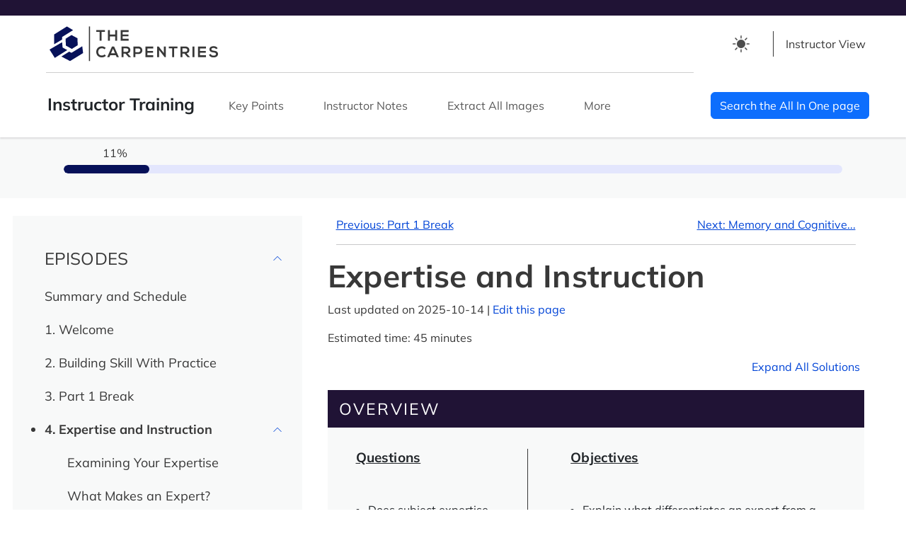

--- FILE ---
content_type: text/html; charset=utf-8
request_url: https://carpentries.github.io/instructor-training/instructor/04-expertise.html
body_size: 13774
content:
<!DOCTYPE html>
<!-- START: inst/pkgdown/templates/layout.html --><!-- Generated by pkgdown: do not edit by hand --><html lang="en" data-bs-theme="auto"><head><meta http-equiv="Content-Type" content="text/html; charset=UTF-8"><meta charset="utf-8"><title>Instructor Training: Expertise and Instruction</title><meta name="viewport" content="width=device-width, initial-scale=1"><script src="../assets/themetoggle.js"></script><link rel="stylesheet" type="text/css" href="../assets/styles.css"><script src="../assets/scripts.js" type="text/javascript"></script><!-- mathjax --><script type="text/x-mathjax-config">
    MathJax.Hub.Config({
      config: ["MMLorHTML.js"],
      jax: ["input/TeX","input/MathML","output/HTML-CSS","output/NativeMML", "output/PreviewHTML"],
      extensions: ["tex2jax.js","mml2jax.js","MathMenu.js","MathZoom.js", "fast-preview.js", "AssistiveMML.js", "a11y/accessibility-menu.js"],
      TeX: {
        extensions: ["AMSmath.js","AMSsymbols.js","noErrors.js","noUndefined.js"]
      },
      tex2jax: {
        inlineMath: [['\\(', '\\)']],
        displayMath: [ ['$$','$$'], ['\\[', '\\]'] ],
        processEscapes: true
      }
    });
    </script><script src="https://cdnjs.cloudflare.com/ajax/libs/mathjax/2.7.5/MathJax.js" integrity="sha256-nvJJv9wWKEm88qvoQl9ekL2J+k/RWIsaSScxxlsrv8k=" crossorigin="anonymous"></script><!-- Responsive Favicon for The Carpentries --><link rel="apple-touch-icon" sizes="180x180" href="../favicons/cp/apple-touch-icon.png"><link rel="icon" type="image/png" sizes="32x32" href="../favicons/cp/favicon-32x32.png"><link rel="icon" type="image/png" sizes="16x16" href="../favicons/cp/favicon-16x16.png"><link rel="manifest" href="../favicons/cp/site.webmanifest"><link rel="mask-icon" href="../favicons/cp/safari-pinned-tab.svg" color="#5bbad5"><meta name="msapplication-TileColor" content="#da532c"><meta name="theme-color" media="(prefers-color-scheme: light)" content="white"><meta name="theme-color" media="(prefers-color-scheme: dark)" content="black"></head><body>
    <header id="top" class="navbar navbar-expand-md top-nav carpentries"><svg xmlns="http://www.w3.org/2000/svg" class="d-none"><symbol id="check2" viewbox="0 0 16 16"><path d="M13.854 3.646a.5.5 0 0 1 0 .708l-7 7a.5.5 0 0 1-.708 0l-3.5-3.5a.5.5 0 1 1 .708-.708L6.5 10.293l6.646-6.647a.5.5 0 0 1 .708 0z"></path></symbol><symbol id="circle-half" viewbox="0 0 16 16"><path d="M8 15A7 7 0 1 0 8 1v14zm0 1A8 8 0 1 1 8 0a8 8 0 0 1 0 16z"></path></symbol><symbol id="moon-stars-fill" viewbox="0 0 16 16"><path d="M6 .278a.768.768 0 0 1 .08.858 7.208 7.208 0 0 0-.878 3.46c0 4.021 3.278 7.277 7.318 7.277.527 0 1.04-.055 1.533-.16a.787.787 0 0 1 .81.316.733.733 0 0 1-.031.893A8.349 8.349 0 0 1 8.344 16C3.734 16 0 12.286 0 7.71 0 4.266 2.114 1.312 5.124.06A.752.752 0 0 1 6 .278z"></path><path d="M10.794 3.148a.217.217 0 0 1 .412 0l.387 1.162c.173.518.579.924 1.097 1.097l1.162.387a.217.217 0 0 1 0 .412l-1.162.387a1.734 1.734 0 0 0-1.097 1.097l-.387 1.162a.217.217 0 0 1-.412 0l-.387-1.162A1.734 1.734 0 0 0 9.31 6.593l-1.162-.387a.217.217 0 0 1 0-.412l1.162-.387a1.734 1.734 0 0 0 1.097-1.097l.387-1.162zM13.863.099a.145.145 0 0 1 .274 0l.258.774c.115.346.386.617.732.732l.774.258a.145.145 0 0 1 0 .274l-.774.258a1.156 1.156 0 0 0-.732.732l-.258.774a.145.145 0 0 1-.274 0l-.258-.774a1.156 1.156 0 0 0-.732-.732l-.774-.258a.145.145 0 0 1 0-.274l.774-.258c.346-.115.617-.386.732-.732L13.863.1z"></path></symbol><symbol id="sun-fill" viewbox="0 0 16 16"><path d="M8 12a4 4 0 1 0 0-8 4 4 0 0 0 0 8zM8 0a.5.5 0 0 1 .5.5v2a.5.5 0 0 1-1 0v-2A.5.5 0 0 1 8 0zm0 13a.5.5 0 0 1 .5.5v2a.5.5 0 0 1-1 0v-2A.5.5 0 0 1 8 13zm8-5a.5.5 0 0 1-.5.5h-2a.5.5 0 0 1 0-1h2a.5.5 0 0 1 .5.5zM3 8a.5.5 0 0 1-.5.5h-2a.5.5 0 0 1 0-1h2A.5.5 0 0 1 3 8zm10.657-5.657a.5.5 0 0 1 0 .707l-1.414 1.415a.5.5 0 1 1-.707-.708l1.414-1.414a.5.5 0 0 1 .707 0zm-9.193 9.193a.5.5 0 0 1 0 .707L3.05 13.657a.5.5 0 0 1-.707-.707l1.414-1.414a.5.5 0 0 1 .707 0zm9.193 2.121a.5.5 0 0 1-.707 0l-1.414-1.414a.5.5 0 0 1 .707-.707l1.414 1.414a.5.5 0 0 1 0 .707zM4.464 4.465a.5.5 0 0 1-.707 0L2.343 3.05a.5.5 0 1 1 .707-.707l1.414 1.414a.5.5 0 0 1 0 .708z"></path></symbol></svg><a class="visually-hidden-focusable skip-link" href="#main-content">Skip to main content</a>
  <div class="container-fluid top-nav-container">
    <div class="col-md-8">
      <div class="large-logo">
        <img id="cp-logo" alt="The Carpentries" src="../assets/images/carpentries-logo.svg"></div>
    </div>
    <div class="selector-container">
      <div id="theme-selector">
        <li class="nav-item dropdown" id="theme-button-list">
          <button class="btn btn-link nav-link px-0 px-lg-2 dropdown-toggle d-flex align-items-center" id="bd-theme" type="button" aria-expanded="false" data-bs-toggle="dropdown" data-bs-display="static" aria-label="Toggle theme (auto)">
            <svg class="bi my-1 theme-icon-active"><use href="#circle-half"></use></svg><i data-feather="chevron-down"></i>
          </button>
          <ul class="dropdown-menu dropdown-menu-end" aria-labelledby="bd-theme-text"><li>
              <button type="button" class="btn dropdown-item d-flex align-items-center" data-bs-theme-value="light" aria-pressed="false">
                <svg class="bi me-2 theme-icon"><use href="#sun-fill"></use></svg>
                Light
                <svg class="bi ms-auto d-none"><use href="#check2"></use></svg></button>
            </li>
            <li>
              <button type="button" class="btn dropdown-item d-flex align-items-center" data-bs-theme-value="dark" aria-pressed="false">
                <svg class="bi me-2 theme-icon"><use href="#moon-stars-fill"></use></svg>
                Dark
                <svg class="bi ms-auto d-none"><use href="#check2"></use></svg></button>
            </li>
            <li>
              <button type="button" class="btn dropdown-item d-flex align-items-center active" data-bs-theme-value="auto" aria-pressed="true">
                <svg class="bi me-2 theme-icon"><use href="#circle-half"></use></svg>
                Auto
                <svg class="bi ms-auto d-none"><use href="#check2"></use></svg></button>
            </li>
          </ul></li>
      </div>


      <div class="dropdown" id="instructor-dropdown">
        <button class="btn btn-secondary dropdown-toggle bordered-button" type="button" id="dropdownMenu1" data-bs-toggle="dropdown" aria-expanded="false">
          <i aria-hidden="true" class="icon" data-feather="eye"></i> Instructor View <i data-feather="chevron-down"></i>
        </button>
        <ul class="dropdown-menu" aria-labelledby="dropdownMenu1"><li><button class="dropdown-item" type="button" onclick="window.location.href='../04-expertise.html';">Learner View</button></li>
        </ul></div>
    </div>
  </div>
  <hr></header><nav class="navbar navbar-expand-xl bottom-nav carpentries" aria-label="Main Navigation"><div class="container-fluid nav-container">
    <button class="navbar-toggler" type="button" data-bs-toggle="collapse" data-bs-target="#navbarSupportedContent" aria-controls="navbarSupportedContent" aria-expanded="false" aria-label="Toggle Navigation">
      <span class="navbar-toggler-icon"></span>
      <span class="menu-title">Menu</span>
    </button>
    <div class="nav-logo">
      <img class="small-logo" alt="The Carpentries" src="../assets/images/carpentries-logo-sm.svg"></div>
    <div class="lesson-title-md">
      Instructor Training
    </div>
    <div class="search-icon-sm">
      <!-- TODO: do not show until we have search
        <i role="img" aria-label="Search the All In One page" data-feather="search"></i>
      -->
    </div>
    <div class="desktop-nav">
      <ul class="navbar-nav me-auto mb-2 mb-lg-0"><li class="nav-item">
          <span class="lesson-title">
            Instructor Training
          </span>
        </li>
        <li class="nav-item">
          <a class="nav-link" href="../instructor/key-points.html">Key Points</a>
        </li>
        <li class="nav-item">
          <a class="nav-link" href="../instructor/instructor-notes.html">Instructor Notes</a>
        </li>
        <li class="nav-item">
          <a class="nav-link" href="../instructor/images.html">Extract All Images</a>
        </li>
        <li class="nav-item dropdown">
          <button class="nav-link dropdown-toggle" id="navbarDropdown" data-bs-toggle="dropdown" aria-expanded="false">
            More <i data-feather="chevron-down"></i>
          </button>
          <ul class="dropdown-menu" aria-labelledby="navbarDropdown"><li><a class="dropdown-item" href="icebreakers.html">Icebreakers</a></li><li><a class="dropdown-item" href="additional_exercises.html">Additional Exercises</a></li><hr><li><a class="dropdown-item" href="training_info.html">Information: The Carpentries Instructor Training</a></li><li><a class="dropdown-item" href="training_calendar.html">Instructor Training Calendar</a></li><li><a class="dropdown-item" href="checkout.html">Checkout Instructions</a></li><li><a class="dropdown-item" href="demo_lessons.html">Lessons for Teaching Demonstrations</a></li><li><a class="dropdown-item" href="demos_rubric.html">Suggested Rubric for Teaching Demonstrations</a></li><li><a class="dropdown-item" href="members.html">Information for Member Organisations</a></li><li><a class="dropdown-item" href="fromthelearners.html">From the Learners</a></li><li><a class="dropdown-item" href="reference.html">Glossary</a></li>
          </ul></li>
      </ul></div>
    <!--
    <form class="d-flex col-md-2 search-form">
      <fieldset disabled>
      <input class="form-control me-2 searchbox" type="search" placeholder="" aria-label="">
        <button class="btn btn-outline-success tablet-search-button"  type="submit">
          <i class="search-icon" data-feather="search" role="img" aria-label="Search the All In One page"></i>
        </button>
      </fieldset>
    </form>
    -->
    <a id="search-button" class="btn btn-primary" href="../instructor/aio.html" role="button" aria-label="Search the All In One page">Search the All In One page</a>
  </div><!--/div.container-fluid -->
</nav><div class="col-md-12 mobile-title">
  Instructor Training
</div>

<aside class="col-md-12 lesson-progress"><div style="width: 11%" class="percentage">
    11%
  </div>
  <div class="progress carpentries">
    <div class="progress-bar carpentries" role="progressbar" style="width: 11%" aria-valuenow="11" aria-label="Lesson Progress" aria-valuemin="0" aria-valuemax="100">
    </div>
  </div>
</aside><div class="container">
      <div class="row">
        <!-- START: inst/pkgdown/templates/navbar.html -->
<div id="sidebar-col" class="col-lg-4">
  <div id="sidebar" class="sidebar">
      <nav aria-labelledby="flush-headingEleven"><button role="button" aria-label="close menu" alt="close menu" aria-expanded="true" aria-controls="sidebar" class="collapse-toggle" data-collapse="Collapse " data-episodes="Episodes ">
          <i class="search-icon" data-feather="x" role="img"></i>
        </button>
        <div class="sidebar-inner">
          <div class="row mobile-row" id="theme-row-mobile">
            <div class="col" id="theme-selector">
              <li class="nav-item dropdown" id="theme-button-list">
                <button class="btn btn-link nav-link px-0 px-lg-2 dropdown-toggle d-flex align-items-center" id="bd-theme" type="button" aria-expanded="false" data-bs-toggle="dropdown" data-bs-display="static" aria-label="Toggle theme (auto)">
                  <svg class="bi my-1 theme-icon-active"><use href="#circle-half"></use></svg><span class="d-lg-none ms-1" id="bd-theme-text">Toggle Theme</span>
                </button>
                <ul class="dropdown-menu dropdown-menu-right" aria-labelledby="bd-theme-text"><li>
                    <button type="button" class="btn dropdown-item d-flex align-items-center" data-bs-theme-value="light" aria-pressed="false">
                      <svg class="bi me-2 theme-icon"><use href="#sun-fill"></use></svg>
                      Light
                      <svg class="bi ms-auto d-none"><use href="#check2"></use></svg></button>
                  </li>
                  <li>
                    <button type="button" class="btn dropdown-item d-flex align-items-center" data-bs-theme-value="dark" aria-pressed="false">
                      <svg class="bi me-2 theme-icon"><use href="#moon-stars-fill"></use></svg>
                      Dark
                      <svg class="bi ms-auto d-none"><use href="#check2"></use></svg></button>
                  </li>
                  <li>
                    <button type="button" class="btn dropdown-item d-flex align-items-center active" data-bs-theme-value="auto" aria-pressed="true">
                      <svg class="bi me-2 theme-icon"><use href="#circle-half"></use></svg>
                      Auto
                      <svg class="bi ms-auto d-none"><use href="#check2"></use></svg></button>
                  </li>
                </ul></li>
            </div>
          </div>
          <div class="row mobile-row">
            <div class="col">
              <div class="sidenav-view-selector">
                <div class="accordion accordion-flush" id="accordionFlush9">
                  <div class="accordion-item">
                    <h2 class="accordion-header" id="flush-headingNine">
                      <button class="accordion-button collapsed" id="instructor" type="button" data-bs-toggle="collapse" data-bs-target="#flush-collapseNine" aria-expanded="false" aria-controls="flush-collapseNine">
                        <i id="eye" aria-hidden="true" class="icon" data-feather="eye"></i> Instructor View
                      </button>
                    </h2>
                    <div id="flush-collapseNine" class="accordion-collapse collapse" aria-labelledby="flush-headingNine" data-bs-parent="#accordionFlush2">
                      <div class="accordion-body">
                        <a href="../04-expertise.html">Learner View</a>
                      </div>
                    </div>
                  </div><!--/div.accordion-item-->
                </div><!--/div.accordion-flush-->
              </div><!--div.sidenav-view-selector -->
            </div><!--/div.col -->

            <hr></div><!--/div.mobile-row -->

          <div class="accordion accordion-flush" id="accordionFlush11">
            <div class="accordion-item">

              <button id="chapters" class="accordion-button show" type="button" data-bs-toggle="collapse" data-bs-target="#flush-collapseEleven" aria-expanded="false" aria-controls="flush-collapseEleven">
                <h2 class="accordion-header chapters" id="flush-headingEleven">
                  EPISODES
                </h2>
              </button>
              <div id="flush-collapseEleven" class="accordion-collapse show collapse" aria-labelledby="flush-headingEleven" data-bs-parent="#accordionFlush11">

                <div class="accordion-body">
                  <div class="accordion accordion-flush" id="accordionFlush1">
  <div class="accordion-item">
    <div class="accordion-header" id="flush-heading1">
        <a href="index.html">Summary and Schedule</a>
    </div><!--/div.accordion-header-->

  </div><!--/div.accordion-item-->
</div><!--/div.accordion-flush-->

<div class="accordion accordion-flush" id="accordionFlush2">
  <div class="accordion-item">
    <div class="accordion-header" id="flush-heading2">
        <a href="01-welcome.html">1. Welcome</a>
    </div><!--/div.accordion-header-->

  </div><!--/div.accordion-item-->
</div><!--/div.accordion-flush-->

<div class="accordion accordion-flush" id="accordionFlush3">
  <div class="accordion-item">
    <div class="accordion-header" id="flush-heading3">
        <a href="02-practice-learning.html">2. Building Skill With Practice</a>
    </div><!--/div.accordion-header-->

  </div><!--/div.accordion-item-->
</div><!--/div.accordion-flush-->

<div class="accordion accordion-flush" id="accordionFlush4">
  <div class="accordion-item">
    <div class="accordion-header" id="flush-heading4">
        <a href="03-coffee.html">3. Part 1 Break</a>
    </div><!--/div.accordion-header-->

  </div><!--/div.accordion-item-->
</div><!--/div.accordion-flush-->

<div class="accordion accordion-flush" id="accordionFlushcurrent">
  <div class="accordion-item">
    <div class="accordion-header" id="flush-headingcurrent">
      <button class="accordion-button" type="button" data-bs-toggle="collapse" data-bs-target="#flush-collapsecurrent" aria-expanded="true" aria-controls="flush-collapsecurrent">
        <span class="visually-hidden">Current Chapter</span>
        <span class="current-chapter">
        4. Expertise and Instruction
        </span>
      </button>
    </div><!--/div.accordion-header-->

    <div id="flush-collapsecurrent" class="accordion-collapse collapse show" aria-labelledby="flush-headingcurrent" data-bs-parent="#accordionFlushcurrent">
      <div class="accordion-body">
        <ul><li><a href="#examining-your-expertise">Examining Your Expertise</a></li>
<li><a href="#what-makes-an-expert">What Makes an Expert?</a></li>
<li><a href="#expertise-and-teaching">Expertise and Teaching</a></li>
<li><a href="#just-and-other-dismissive-language">“Just” and Other Dismissive Language</a></li>
<li><a href="#you-are-not-your-learners">You Are Not Your Learners</a></li>
<li><a href="#expert-advantages">Expert Advantages</a></li>
<li><a href="#the-importance-of-practice-again">The Importance of Practice (Again)</a></li>
        </ul></div><!--/div.accordion-body-->
    </div><!--/div.accordion-collapse-->

  </div><!--/div.accordion-item-->
</div><!--/div.accordion-flush-->

<div class="accordion accordion-flush" id="accordionFlush6">
  <div class="accordion-item">
    <div class="accordion-header" id="flush-heading6">
        <a href="05-memory.html">5. Memory and Cognitive Load</a>
    </div><!--/div.accordion-header-->

  </div><!--/div.accordion-item-->
</div><!--/div.accordion-flush-->

<div class="accordion accordion-flush" id="accordionFlush7">
  <div class="accordion-item">
    <div class="accordion-header" id="flush-heading7">
        <a href="06-feedback.html">6. Building Skill With Feedback</a>
    </div><!--/div.accordion-header-->

  </div><!--/div.accordion-item-->
</div><!--/div.accordion-flush-->

<div class="accordion accordion-flush" id="accordionFlush8">
  <div class="accordion-item">
    <div class="accordion-header" id="flush-heading8">
        <a href="07-lunch.html">7. End Part 1</a>
    </div><!--/div.accordion-header-->

  </div><!--/div.accordion-item-->
</div><!--/div.accordion-flush-->

<div class="accordion accordion-flush" id="accordionFlush9">
  <div class="accordion-item">
    <div class="accordion-header" id="flush-heading9">
        <a href="08-motivation.html">8. Motivation and Demotivation</a>
    </div><!--/div.accordion-header-->

  </div><!--/div.accordion-item-->
</div><!--/div.accordion-flush-->

<div class="accordion accordion-flush" id="accordionFlush10">
  <div class="accordion-item">
    <div class="accordion-header" id="flush-heading10">
        <a href="09-eia.html">9. Equity, Inclusion, and Accessibility</a>
    </div><!--/div.accordion-header-->

  </div><!--/div.accordion-item-->
</div><!--/div.accordion-flush-->

<div class="accordion accordion-flush" id="accordionFlush11">
  <div class="accordion-item">
    <div class="accordion-header" id="flush-heading11">
        <a href="10-coffee.html">10. Part 2 Break</a>
    </div><!--/div.accordion-header-->

  </div><!--/div.accordion-item-->
</div><!--/div.accordion-flush-->

<div class="accordion accordion-flush" id="accordionFlush12">
  <div class="accordion-item">
    <div class="accordion-header" id="flush-heading12">
        <a href="11-practice-teaching.html">11. Teaching is a Skill</a>
    </div><!--/div.accordion-header-->

  </div><!--/div.accordion-item-->
</div><!--/div.accordion-flush-->

<div class="accordion accordion-flush" id="accordionFlush13">
  <div class="accordion-item">
    <div class="accordion-header" id="flush-heading13">
        <a href="12-homework.html">12. End Part 2 and Preparation for the Next Part</a>
    </div><!--/div.accordion-header-->

  </div><!--/div.accordion-item-->
</div><!--/div.accordion-flush-->

<div class="accordion accordion-flush" id="accordionFlush14">
  <div class="accordion-item">
    <div class="accordion-header" id="flush-heading14">
        <a href="13-second-welcome.html">13. Welcome Back</a>
    </div><!--/div.accordion-header-->

  </div><!--/div.accordion-item-->
</div><!--/div.accordion-flush-->

<div class="accordion accordion-flush" id="accordionFlush15">
  <div class="accordion-item">
    <div class="accordion-header" id="flush-heading15">
        <a href="14-checkout.html">14. Getting Started on Instructor Certification</a>
    </div><!--/div.accordion-header-->

  </div><!--/div.accordion-item-->
</div><!--/div.accordion-flush-->

<div class="accordion accordion-flush" id="accordionFlush16">
  <div class="accordion-item">
    <div class="accordion-header" id="flush-heading16">
        <a href="15-carpentries.html">15. The Carpentries: How We Operate</a>
    </div><!--/div.accordion-header-->

  </div><!--/div.accordion-item-->
</div><!--/div.accordion-flush-->

<div class="accordion accordion-flush" id="accordionFlush17">
  <div class="accordion-item">
    <div class="accordion-header" id="flush-heading17">
        <a href="16-coffee.html">16. Part 3 Break</a>
    </div><!--/div.accordion-header-->

  </div><!--/div.accordion-item-->
</div><!--/div.accordion-flush-->

<div class="accordion accordion-flush" id="accordionFlush18">
  <div class="accordion-item">
    <div class="accordion-header" id="flush-heading18">
        <a href="17-live.html">17. Live Coding is a Skill</a>
    </div><!--/div.accordion-header-->

  </div><!--/div.accordion-item-->
</div><!--/div.accordion-flush-->

<div class="accordion accordion-flush" id="accordionFlush19">
  <div class="accordion-item">
    <div class="accordion-header" id="flush-heading19">
        <a href="18-preparation.html">18. Preparing to Teach</a>
    </div><!--/div.accordion-header-->

  </div><!--/div.accordion-item-->
</div><!--/div.accordion-flush-->

<div class="accordion accordion-flush" id="accordionFlush20">
  <div class="accordion-item">
    <div class="accordion-header" id="flush-heading20">
        <a href="19-lunch.html">19. End Part 3</a>
    </div><!--/div.accordion-header-->

  </div><!--/div.accordion-item-->
</div><!--/div.accordion-flush-->

<div class="accordion accordion-flush" id="accordionFlush21">
  <div class="accordion-item">
    <div class="accordion-header" id="flush-heading21">
        <a href="20-performance.html">20. More Practice Live Coding</a>
    </div><!--/div.accordion-header-->

  </div><!--/div.accordion-item-->
</div><!--/div.accordion-flush-->

<div class="accordion accordion-flush" id="accordionFlush22">
  <div class="accordion-item">
    <div class="accordion-header" id="flush-heading22">
        <a href="21-management.html">21. Working With Your Team</a>
    </div><!--/div.accordion-header-->

  </div><!--/div.accordion-item-->
</div><!--/div.accordion-flush-->

<div class="accordion accordion-flush" id="accordionFlush23">
  <div class="accordion-item">
    <div class="accordion-header" id="flush-heading23">
        <a href="22-coffee.html">22. Part 4 Break</a>
    </div><!--/div.accordion-header-->

  </div><!--/div.accordion-item-->
</div><!--/div.accordion-flush-->

<div class="accordion accordion-flush" id="accordionFlush24">
  <div class="accordion-item">
    <div class="accordion-header" id="flush-heading24">
        <a href="23-introductions.html">23. Launches and Landings</a>
    </div><!--/div.accordion-header-->

  </div><!--/div.accordion-item-->
</div><!--/div.accordion-flush-->

<div class="accordion accordion-flush" id="accordionFlush25">
  <div class="accordion-item">
    <div class="accordion-header" id="flush-heading25">
        <a href="24-practices.html">24. Putting It Together</a>
    </div><!--/div.accordion-header-->

  </div><!--/div.accordion-item-->
</div><!--/div.accordion-flush-->

<div class="accordion accordion-flush" id="accordionFlush26">
  <div class="accordion-item">
    <div class="accordion-header" id="flush-heading26">
        <a href="25-wrap-up.html">25. Wrapping Up</a>
    </div><!--/div.accordion-header-->

  </div><!--/div.accordion-item-->
</div><!--/div.accordion-flush-->

                </div>
              </div>
            </div>

            <hr class="half-width"><div class="accordion accordion-flush lesson-resources" id="accordionFlush12">
              <div class="accordion-item">
                <h2 class="accordion-header" id="flush-headingTwelve">
                  <button class="accordion-button collapsed" id="lesson-resources" type="button" data-bs-toggle="collapse" data-bs-target="#flush-collapseTwelve" aria-expanded="false" aria-controls="flush-collapseTwelve">
                    RESOURCES
                  </button>
                </h2>
                <div id="flush-collapseTwelve" class="accordion-collapse collapse" aria-labelledby="flush-headingTwelve" data-bs-parent="#accordionFlush12">
                  <div class="accordion-body">
                    <ul><li>
                        <a href="../instructor/key-points.html">Key Points</a>
                      </li>
                      <li>
                        <a href="../instructor/instructor-notes.html">Instructor Notes</a>
                      </li>
                      <li>
                        <a href="../instructor/images.html">Extract All Images</a>
                      </li>
                      <li><a href="icebreakers.html">Icebreakers</a></li><li><a href="additional_exercises.html">Additional Exercises</a></li><hr><li><a class="dropdown-item" href="training_info.html">Information: The Carpentries Instructor Training</a></li><li><a class="dropdown-item" href="training_calendar.html">Instructor Training Calendar</a></li><li><a class="dropdown-item" href="checkout.html">Checkout Instructions</a></li><li><a class="dropdown-item" href="demo_lessons.html">Lessons for Teaching Demonstrations</a></li><li><a class="dropdown-item" href="demos_rubric.html">Suggested Rubric for Teaching Demonstrations</a></li><li><a class="dropdown-item" href="members.html">Information for Member Organisations</a></li><li><a class="dropdown-item" href="fromthelearners.html">From the Learners</a></li><li><a class="dropdown-item" href="reference.html">Glossary</a></li>
                    </ul></div>
                </div>
              </div>
            </div>
            <hr class="half-width lesson-resources"><a href="../instructor/aio.html">See all in one page</a>


            <hr class="d-none d-sm-block d-md-none"><div class="d-grid gap-1">

            </div>
          </div><!-- /div.accordion -->
        </div><!-- /div.sidebar-inner -->
      </nav></div><!-- /div.sidebar -->
  </div><!-- /div.sidebar-col -->
<!-- END:   inst/pkgdown/templates/navbar.html-->

        <!-- START: inst/pkgdown/templates/content-instructor.html -->
  <div class="col-xl-8 col-lg-12 primary-content">
    <nav class="lesson-content mx-md-4" aria-label="Previous and Next Chapter"><!-- content for small screens --><div class="d-block d-sm-block d-md-none">
        <a class="chapter-link" href="../instructor/03-coffee.html"><i aria-hidden="true" class="small-arrow" data-feather="arrow-left"></i>Previous</a>
        <a class="chapter-link float-end" href="../instructor/05-memory.html">Next<i aria-hidden="true" class="small-arrow" data-feather="arrow-right"></i></a>
      </div>
      <!-- content for large screens -->
      <div class="d-none d-sm-none d-md-block">
        <a class="chapter-link" href="../instructor/03-coffee.html" rel="prev">
          <i aria-hidden="true" class="small-arrow" data-feather="arrow-left"></i>
          Previous: Part 1 Break
        </a>
        <a class="chapter-link float-end" href="../instructor/05-memory.html" rel="next">
          Next: Memory and Cognitive...
          <i aria-hidden="true" class="small-arrow" data-feather="arrow-right"></i>
        </a>
      </div>
      <hr></nav><main id="main-content" class="main-content"><div class="container lesson-content">
        <h1>Expertise and Instruction</h1>
        <p>Last updated on 2025-10-14 |

        <a href="https://github.com/carpentries/instructor-training/edit/main/episodes/04-expertise.md" class="external-link">Edit this page <i aria-hidden="true" data-feather="edit"></i></a></p>



        <p>Estimated time: <i aria-hidden="true" data-feather="clock"></i> 45 minutes</p>

        <div class="text-end">
          <button role="button" aria-pressed="false" tabindex="0" id="expand-code" class="pull-right" data-expand="Expand All Solutions " data-collapse="Collapse All Solutions "> Expand All Solutions <i aria-hidden="true" data-feather="plus"></i></button>
        </div>

        

<div class="overview card">
<h2 class="card-header">Overview</h2>
<div class="row g-0">
<div class="col-md-4">
<div class="card-body">
<div class="inner">
<h3 class="card-title">Questions</h3>
<ul><li>Does subject expertise make someone a great teacher?</li>
<li>How are we (as Instructors) different from our learners and how does
this impact our teaching?</li>
</ul></div>
</div>
</div>
<div class="col-md-8">
<div class="card-body">
<div class="inner bordered">
<h3 class="card-title">Objectives</h3>
<ul><li>Explain what differentiates an expert from a competent
practitioner.</li>
<li>Describe at least two examples of how expertise can help and hinder
effective teaching.</li>
<li>Identify strategies for becoming aware of your expert awareness
gap.</li>
<li>Demonstrate strategies for avoiding dismissive language.</li>
</ul></div>
</div>
</div>
</div>
</div>
<section><h2 class="section-heading" id="examining-your-expertise">Examining Your Expertise<a class="anchor" aria-label="anchor" href="#examining-your-expertise"></a></h2>
<hr class="half-width"><p>In the last episode, we discussed the transition from novice to
competent practitioner through formation of a functional mental model.
We now shift our attention to experts. The expert we want to talk about
is you!</p>
<p>Even if you do not yet think of yourself as an expert, you may
nonetheless have advanced to the point where some of these key
characteristics – and potential pitfalls – apply to you. We will discuss
what distinguishes expertise from novices/competent practitioners, how
being an expert can make it more difficult to teach novices, and some
tools to help instructors identify and overcome these difficulties.</p>
</section><section><h2 class="section-heading" id="what-makes-an-expert">What Makes an Expert?<a class="anchor" aria-label="anchor" href="#what-makes-an-expert"></a></h2>
<hr class="half-width"><p>An <a href="02-practice-learning">earlier topic</a> described a key
difference between novices and competent practitioners. Novices lack a
mental model, or have only a very incomplete model with limited utility.
Competent practitioners have mental models that work well enough for
most situations. How are experts different from both of these
groups?</p>
<div id="what-is-an-expert" class="callout discussion">
<div class="callout-square">
<i class="callout-icon" data-feather="message-circle"></i>
</div>
<span class="callout-header">Discussion</span>
<div id="what-is-an-expert" class="callout-inner">
<h3 class="callout-title">What Is An Expert?</h3>
<div class="callout-content">
<p>What is something that you are an expert in? How does your experience
when you are acting as an expert differ from when you are not an
expert?</p>
<p>This discussion should take about 5 minutes.</p>
</div>
</div>
</div>
<div id="accordionInstructor1" class="accordion instructor-note accordion-flush">
<div class="accordion-item">
<button class="accordion-button instructor-button collapsed" type="button" data-bs-toggle="collapse" data-bs-target="#collapseInstructor1" aria-expanded="false" aria-controls="collapseInstructor1">
  <h3 class="accordion-header" id="headingInstructor1">  <div class="note-square"><i aria-hidden="true" class="callout-icon" data-feather="edit-2"></i></div> Instructor Note </h3>
</button>
<div id="collapseInstructor1" class="accordion-collapse collapse" data-bs-parent="#accordionInstructor1" aria-labelledby="headingInstructor1">
<div class="accordion-body">
<p>Some points to touch on in discussion: - the feeling of expertise as
an instructor vs practitioner - the difference between expert knowledge
in the topic and expertise in communicating about the topic</p>
</div>
</div>
</div>
</div>
<p>In reviewing the answers to the question above you will find that the
expert experience amounts to much more than just knowing more facts.
Competent practitioners can memorise a lot of information without any
noticeable improvement to their performance. So, what makes an expert?
The answer is that experts have <strong>more connections among pieces of
knowledge</strong> that help them think and problem-solve quickly; more
“short-cuts”, if you will.</p>
<figure><img src="../fig/mental_models.svg" alt='Three collections of six circles. The first collection is labelled "Novice" and has only two arrows connecting some of the circles. The second collection, labelled "Competent Practitioner" has six connecting arrows. The third collection, labelled "Expert", is densely connected, with eight connecting arrows.' class="figure mx-auto d-block"></figure><p>This brings us back to our mental model diagrams, where facts are
nodes and relationships are arcs. The greater connectivity of a mental
model allows experts to:</p>
<ul><li>see connections between two topics or ideas that no one else can
see</li>
<li>see a single problem in several different ways</li>
<li>know how to solve a problem, or “what questions to ask”</li>
<li>jump directly from a problem to its solution because there is a
direct link between the two in their mind. Where a competent
practitioner would have to reason “A therefore B therefore C therefore
F”, the expert can go from A to F in a single step (“A therefore
F”).</li>
</ul><p>We will expand on some of these below and how they can manifest in
the way you teach.</p>
</section><section><h2 class="section-heading" id="expertise-and-teaching">Expertise and Teaching<a class="anchor" aria-label="anchor" href="#expertise-and-teaching"></a></h2>
<hr class="half-width"><p>Because your learners’ mental models will likely be less densely
connected than your own, a conclusion that seems obvious to you will not
seem that way to your learners. It is important to explain what you are
doing step-by-step, and how each step leads to the next one.</p>
<div class="section level3">
<h3 id="mind-the-gap">Mind The Gap<a class="anchor" aria-label="anchor" href="#mind-the-gap"></a></h3>
<p>The problem with this is that when you are used to going from A to F
in a single leap, it can be very hard to remember that novices need to
go through steps B and C before they can understand the connection
between A and F. Experts are frequently so familiar with their subject
that they can no longer imagine what it is like to <em>not</em>
understand the world that way. This phenomenon is known in the
literature as an <em>expert blind spot</em>.</p>
<div id="expert-awareness-gap" class="callout">
<div class="callout-square">
<i class="callout-icon" data-feather="bell"></i>
</div>
<span class="callout-header">Callout</span>
<div id="expert-awareness-gap" class="callout-inner">
<h3 class="callout-title">Expert Awareness Gap</h3>
<div class="callout-content">
<p>In The Carpentries, we aim to create an inclusive environment. We
prefer to refer to this phenomenon as the <em>expert awareness gap</em>
to be consistent with our objective to use inclusive language. It can be
exclusionary to use a term that relates to a disability for other
purposes. We introduce both terms, however, to help you as future
instructors engage with these ideas in the literature and with people
outside of The Carpentries community.</p>
<p>In evaluating potential terms, one instructor provided the following
thoughts:</p>
<p>I like expert awareness gap because it is more precise than blind
spot (it is not about seeing, but about noticing) and feels more of a
surmountable challenge than a disadvantage. To me a disadvantage can
sometimes feel like a thing that exists as a fact, like an inevitable
consequence, but a gap is a thing to be bridged– and we certainly want
instructors to try to overcome (or mitigate) their expert awareness
gap</p>
</div>
</div>
</div>
<p>Awareness gaps can lead to some interesting reversals in the
classroom. While deep expertise in a subject area can be valuable when
teaching, it can also create obstacles that must be overcome with
practice. People with less expertise, who still remember what it is like
to have to learn the things, can be better equipped to anticipate novice
misconceptions compared with an expert who has not learned to identify
their awareness gaps.</p>
<p>What does this mean for you? If you have deep expertise in the
subject you are hoping to teach, listen carefully to your learners, and
seek out less-expert colleagues to discuss your teaching plans. If, on
the other hand, you still feel new to your subject area – perhaps you
even feel a little tentative about whether you are “expert enough” to
teach – take heart! Your explanations may be more likely to meet novice
learners where they are.</p>
<div id="awareness-gaps" class="callout discussion">
<div class="callout-square">
<i class="callout-icon" data-feather="message-circle"></i>
</div>
<span class="callout-header">Discussion</span>
<div id="awareness-gaps" class="callout-inner">
<h3 class="callout-title">Awareness Gaps</h3>
<div class="callout-content">
<p>Choose one of the following two prompts to write about in the
etherpad:</p>
<ol style="list-style-type: decimal"><li>Is there anything you are learning how to do right now? Can you
identify something that you still need to think about, but your teacher
can do without thinking about it?</li>
<li>Think about the area of expertise you identified for yourself
earlier. What could a potential awareness gap be?</li>
</ol><p>This exercise should take about 5 minutes.</p>
</div>
</div>
</div>
</div>
<div class="section level3">
<h3 id="switching-language">Switching Language<a class="anchor" aria-label="anchor" href="#switching-language"></a></h3>
<p>If you worked in the USA in the same building as something called a
“delicatessen”, you might invite a friend to meet you at “the deli” or
simply at “the restaurant” and expect them to know what you mean,
because you naturally use these terms interchangeably. Yet, someone less
familiar with US English might hesitate, wondering if these words mean
the same thing, or close enough, under the circumstances. Similarly, in
a Carpentries workshop, an Instructor may start a workshop talking about
“Unix”, but then automatically start using words like “Bash” and “shell”
without noticing that learners are struggling to figure out how these
two new words are related.</p>
<p>Novice learners can be confused by interchangeable use of more than
just vocabulary. In programming, multiple forms of notation may be used
to reference a column in a data frame, for example, with the same
effect. Instructors may use absolute file paths in one place, then
default to relative file paths elsewhere without noticing that
explanation is required. Or, they may assume that a learner who has an
absolute file path will be able to navigate to the file in a GUI.</p>
<div id="what-do-you-use-interchangeably" class="callout discussion">
<div class="callout-square">
<i class="callout-icon" data-feather="message-circle"></i>
</div>
<span class="callout-header">Discussion</span>
<div id="what-do-you-use-interchangeably" class="callout-inner">
<h3 class="callout-title">What do you use interchangeably?</h3>
<div class="callout-content">
<p>In the Etherpad, share an example of words or notation that you
sometimes use to accomplish or refer to the same thing. If possible, try
to think of an example that might occur in a Carpentries workshop.</p>
<p>Building awareness of how you can represent the same concept in
multiple different ways will help you avoid doing so without explanation
while teaching.</p>
<p>This exercise should take about 5 minutes.</p>
</div>
</div>
</div>
</div>
<div class="section level3">
<h3 id="what-problem">What Problem?<a class="anchor" aria-label="anchor" href="#what-problem"></a></h3>
<p>Experts are also better at diagnosing errors than novices or
competent practitioners. If faced with an error message while teaching,
an expert will often automatically diagnose and solve a problem before a
novice has even finished reading the error message. Because of this, it
is very important while teaching to be explicit about the process you
are using to engage with errors, even if they seem trivial to you, as
they often will.</p>
<div id="diagnosis" class="callout discussion">
<div class="callout-square">
<i class="callout-icon" data-feather="message-circle"></i>
</div>
<span class="callout-header">Discussion</span>
<div id="diagnosis" class="callout-inner">
<h3 class="callout-title">Diagnosis</h3>
<div class="callout-content">
<p>What is an error message that you encounter frequently in your work?
(These are often syntax errors.) Take a few minutes to plan out how you
would explain that error message to your learners. Write the error and
your explanation in the Etherpad.</p>
<p>This discussion should take about 5 minutes. (Optionally, this may be
discussed in group breakouts, adding 5 minutes.)</p>
</div>
</div>
</div>
</div>
</section><section><h2 class="section-heading" id="just-and-other-dismissive-language">“Just” and Other Dismissive Language<a class="anchor" aria-label="anchor" href="#just-and-other-dismissive-language"></a></h2>
<hr class="half-width"><p>Instructors want to motivate learners! We will talk more about
motivation in a later episode. But here, we will take a moment to
recognise one <em>ineffective</em> strategy often deployed by experts
who want learners to <em>believe that a task is as easy as they think it
is.</em> This often manifests in using the word “just” in explanations,
as in, “Look, it is easy, you just… (<em>wave magic wand with
undecipherable incantations</em>)” This language gives learners the very
clear signal that the person helping them thinks their problem is
trivial and that there must be something wrong with them if they do not
experience it that way.</p>
<p>With practice, we can change the way we speak to avoid dismissive
language and replace it with more positive and motivating word
choices.</p>
<div id="changing-your-language" class="callout challenge">
<div class="callout-square">
<i class="callout-icon" data-feather="zap"></i>
</div>
<span class="callout-header">Challenge</span>
<div id="changing-your-language" class="callout-inner">
<h3 class="callout-title">Changing Your Language</h3>
<div class="callout-content">
<ol style="list-style-type: decimal"><li>What other words or phrases, besides “just”, can have the same
effect of dismissing the experience of finding a subject difficult or
unclear?</li>
<li>Propose an alternate phrasing for one of the suggestions above.</li>
</ol><p>Write your examples and alternatives in the Etherpad.</p>
<p>This exercise should take about 5 minutes.</p>
</div>
</div>
</div>
<div id="accordionSolution1" class="accordion challenge-accordion accordion-flush">
<div class="accordion-item">
<button class="accordion-button solution-button collapsed" type="button" data-bs-toggle="collapse" data-bs-target="#collapseSolution1" aria-expanded="false" aria-controls="collapseSolution1">
  <h4 class="accordion-header" id="headingSolution1"> Show me the solution </h4>
</button>
<div id="collapseSolution1" class="accordion-collapse collapse" data-bs-parent="#accordionSolution1" aria-labelledby="headingSolution1">
<div class="accordion-body">
<p>It is hard to break the habit of trying to convince learners that a
task is “easy”! A few alternatives might include statements like:</p>
<ul><li>“This task will become really easy once you have learned how to do
it.”</li>
<li>“We only need to learn two new commands to accomplish the next
task.”</li>
<li>“This task may feel like it will take you all year to learn, but in
my experience it will take you a lot less time than that to master
it.”</li>
</ul></div>
</div>
</div>
</div>
<div class="section level3">
<h3 id="any-questions">“Any Questions?”<a class="anchor" aria-label="anchor" href="#any-questions"></a></h3>
<p>Another well-intended move that can go wrong in the presence of
awareness gaps is the call for questions. An Instructor may accidentally
dismiss learner confusion by asking for questions in a way that reveals
that <em>they do not actually expect that anyone will have them</em>.
Asking, “Does anyone have any questions?” implies that most people will
not; the shorter the wait time before moving on, the more this
implication is magnified. Instead, consider asking “What questions do
you have?” and leaving a healthy pause for consideration. This firmly
establishes an expectation that people will, indeed, have questions, and
should challenge themselves to formulate them.</p>
</div>
</section><section><h2 class="section-heading" id="you-are-not-your-learners">You Are Not Your Learners<a class="anchor" aria-label="anchor" href="#you-are-not-your-learners"></a></h2>
<hr class="half-width"><p>As you seek to re-acquaint yourself with the novice experience, it
can be tempting to think back to your own experiences getting started in
programming. Trips down memory lane can be productive! However, it is
important that you take care not to generalise from your experience to
that of your novice learners.</p>
<p>We will talk more about knowing your audience in a later episode. For
now, here are two points to keep in mind when contemplating the learner
experience:</p>
<ul><li>In most cases a researcher’s <strong>primary goal is not to learn
programming</strong>, but to do better and more efficient research. They
may not wish to take the time to learn how fundamental syntax or data
structures work, or to learn any ‘fun facts’ that are not strictly
necessary; they just want to know how to get their work done. This does
not mean they never will be interested – maybe this is how you got your
start, too! But if you began with an interest in programming, keep in
mind that this can make their learning experience very different from
yours.</li>
<li>Some researchers have avoided learning programming previously
because they believe that the time investment will be excessive and will
interfere with their other work. These kinds of beliefs can make their
motivation to persevere more fragile than yours might have been when you
got started.</li>
</ul><div id="the-carpentries-is-not-computer-science" class="callout">
<div class="callout-square">
<i class="callout-icon" data-feather="bell"></i>
</div>
<span class="callout-header">Callout</span>
<div id="the-carpentries-is-not-computer-science" class="callout-inner">
<h3 class="callout-title">The Carpentries Is Not Computer Science</h3>
<div class="callout-content">
<p>Many of the foundational concepts of computer science, such as
computability, are difficult to learn and not immediately useful. This
does <em>not</em> mean that they are not important, or are not worth
learning, but if our aim is to convince people that they can learn this
stuff, and that doing so will help them do more research faster,
computer science concepts are less compelling than things like
automating repetitive tasks.</p>
</div>
</div>
</div>
</section><section><h2 class="section-heading" id="expert-advantages">Expert Advantages<a class="anchor" aria-label="anchor" href="#expert-advantages"></a></h2>
<hr class="half-width"><p>As we have seen, the high connectivity of an expert’s mental model
poses challenges while teaching novices. However, that is not to say
that experts cannot be great teachers! Because of their well-connected
knowledge, self-aware experts are well-poised to help students make
meaningful connections, to confidently turn an error into a learning
opportunity, or to explain a complex topic in multiple ways. Experts can
be highly effective as long as they <strong>learn to identify and
correct for their own expert awareness gaps</strong>. Whether or not you
identify as an expert, we hope this episode has started you on the path
toward developing that skill.</p>
</section><section><h2 class="section-heading" id="the-importance-of-practice-again">The Importance of Practice (Again)<a class="anchor" aria-label="anchor" href="#the-importance-of-practice-again"></a></h2>
<hr class="half-width"><p>How can you make sure that expert awareness gaps are not negatively
affecting your workshop? Keep in touch with your learners through
frequent formative assessment! If you stumble into an expert awareness
gap, create confusion by using interchangeable terms, or accidentally
discourage rather than invite questions, formative assessment has the
power to bring these problems to the surface. As you develop teaching
skill, you may be able to avoid these pitfalls. Until then, becoming
aware of when they occur will help you to keep their impact under
control.</p>
<div id="keypoints1" class="callout keypoints">
<div class="callout-square">
<i class="callout-icon" data-feather="key"></i>
</div>
<span class="callout-header">Key Points</span>
<div class="callout-inner">
<div class="callout-content">
<ul><li>Experts face challenges when teaching novices due to expert
awareness gaps.</li>
<li>Things that seem easy to us are often not experienced that way by
our learners.</li>
<li>With practice, we can develop skills to overcome our expert
awareness gaps.</li>
</ul></div>
</div>
</div>
</section></div> <!-- / div.lesson-content -->
    </main><!-- / main#main-content.main-content --><nav class="bottom-pagination mx-md-4" aria-label="Previous and Next Chapter"><div class="d-block d-sm-block d-md-none">
        <a class="chapter-link" href="../instructor/03-coffee.html"><i aria-hidden="true" class="small-arrow" data-feather="arrow-left"></i>Previous</a>
        <a class="chapter-link float-end" href="../instructor/05-memory.html">Next<i aria-hidden="true" class="small-arrow" data-feather="arrow-right"></i></a>
      </div>
      <!-- content for large screens -->
      <div class="d-none d-sm-none d-md-block">
        <a class="chapter-link" href="../instructor/03-coffee.html" rel="prev">
          <i aria-hidden="true" class="small-arrow" data-feather="arrow-left"></i>
          Previous: Part 1 Break
        </a>
        <a class="chapter-link float-end" href="../instructor/05-memory.html" rel="next">
          Next: Memory and Cognitive...
          <i aria-hidden="true" class="small-arrow" data-feather="arrow-right"></i>
        </a>
      </div>
    </nav></div> <!-- / div.primary-content.col-xs-12 -->
<!-- END:   inst/pkgdown/templates/content-instructor.html-->

      </div><!--/div.row-->
      		<footer class="row footer mx-md-3"><hr><div class="col-md-6">
        <p>This lesson is subject to the <a href="CODE_OF_CONDUCT.html">Code of Conduct</a></p>
        <p>

        <a href="https://github.com/carpentries/instructor-training/edit/main/episodes/04-expertise.md" class="external-link">Edit on GitHub</a>

	
        | <a href="https://github.com/carpentries/instructor-training/blob/main/CONTRIBUTING.md" class="external-link">Contributing</a>
        | <a href="https://github.com/carpentries/instructor-training/" class="external-link">Source</a></p>
        <p>
        <a href="https://github.com/carpentries/instructor-training/blob/main/" class="external-link">Cite</a>
        | <a href="mailto:instructor.training@carpentries.org">Contact</a> | <a href="https://carpentries.org/about/" class="external-link">About</a></p>
		</div>
		<div class="col-md-6">

        <p>Materials licensed under <a href="LICENSE.html">CC-BY 4.0</a> by the authors</p>

        <p>Template licensed under <a href="https://creativecommons.org/licenses/by-sa/4.0/" class="external-link">CC-BY 4.0</a> by <a href="https://carpentries.org/" class="external-link">The Carpentries</a></p>
        <p>Built with <a href="https://github.com/carpentries/sandpaper/tree/0.18.3" class="external-link">sandpaper (0.18.3)</a>, <a href="https://github.com/carpentries/pegboard/tree/0.7.9" class="external-link">pegboard (0.7.9)</a>, and <a href="https://github.com/carpentries/varnish/tree/1.0.9" class="external-link">varnish (1.0.9)</a></p>
		</div>
		</footer></div> <!-- / div.container -->
	<div id="to-top">
		<a href="#top">
      <i class="search-icon" data-feather="arrow-up" role="img" aria-label="Back To Top"></i><br><!-- <span class="d-none d-sm-none d-md-none d-lg-none d-xl-block">Back</span> To Top --><span class="d-none d-sm-none d-md-none d-lg-none d-xl-block">Back</span> To Top
		</a>
	</div>
  <script type="application/ld+json">
    {
  "@context": "https://schema.org",
  "@type": "LearningResource",
  "@id": "https://carpentries.github.io/instructor-training/instructor/04-expertise.html",
  "inLanguage": "en",
  "dct:conformsTo": "https://bioschemas.org/profiles/LearningResource/1.0-RELEASE",
  "description": "A Carpentries Lesson teaching foundational data and coding skills to researchers worldwide",
  "keywords": "software, data, lesson, The Carpentries",
  "name": "Expertise and Instruction",
  "creativeWorkStatus": "active",
  "url": "https://carpentries.github.io/instructor-training/instructor/04-expertise.html",
  "identifier": "https://carpentries.github.io/instructor-training/instructor/04-expertise.html",
  "dateCreated": "2014-11-16",
  "dateModified": "2025-10-14",
  "datePublished": "2026-01-20"
}

  </script><script>
		feather.replace();
	</script><!-- Matomo --><script>
          var _paq = window._paq = window._paq || [];
          /* tracker methods like "setCustomDimension" should be called before "trackPageView" */
          _paq.push(["setDocumentTitle", document.domain + "/" + document.title]);
          _paq.push(["setDomains", ["*.lessons.carpentries.org","*.datacarpentry.github.io","*.datacarpentry.org","*.librarycarpentry.github.io","*.librarycarpentry.org","*.swcarpentry.github.io", "*.carpentries.github.io"]]);
          _paq.push(["setDoNotTrack", true]);
          _paq.push(["disableCookies"]);
          _paq.push(["trackPageView"]);
          _paq.push(["enableLinkTracking"]);
          (function() {
              var u="https://matomo.carpentries.org/";
              _paq.push(["setTrackerUrl", u+"matomo.php"]);
              _paq.push(["setSiteId", "1"]);
              var d=document, g=d.createElement("script"), s=d.getElementsByTagName("script")[0];
              g.async=true; g.src="https://matomo.carpentries.org/matomo.js"; s.parentNode.insertBefore(g,s);
          })();
        </script><!-- End Matomo Code --></body></html><!-- END:   inst/pkgdown/templates/layout.html-->



--- FILE ---
content_type: image/svg+xml
request_url: https://carpentries.github.io/instructor-training/fig/mental_models.svg
body_size: 2334
content:
<?xml version="1.0" encoding="utf-8"?>
<!-- Generator: Adobe Illustrator 16.0.4, SVG Export Plug-In . SVG Version: 6.00 Build 0)  -->
<!DOCTYPE svg PUBLIC "-//W3C//DTD SVG 1.1//EN" "http://www.w3.org/Graphics/SVG/1.1/DTD/svg11.dtd">
<svg version="1.1" id="Layer_1" xmlns="http://www.w3.org/2000/svg" xmlns:xlink="http://www.w3.org/1999/xlink" x="0px" y="0px"
	 width="792px" height="612px" viewBox="0 0 792 612" enable-background="new 0 0 792 612" xml:space="preserve">
<circle fill="#27AAE1" cx="59.108" cy="147.957" r="29.07"/>
<text transform="matrix(1 0 0 1 48.0928 158.5229)" fill="#FFFFFF" font-family="'MyriadPro-Regular'" font-size="36">A</text>
<circle fill="#27AAE1" cx="340.179" cy="103.322" r="29.07"/>
<text transform="matrix(1 0 0 1 329.1631 113.8882)" fill="#FFFFFF" font-family="'MyriadPro-Regular'" font-size="36">F</text>
<circle fill="#27AAE1" cx="288.558" cy="187.593" r="29.07"/>
<text transform="matrix(1 0 0 1 277.5425 198.1587)" fill="#FFFFFF" font-family="'MyriadPro-Regular'" font-size="36">E</text>
<circle fill="#27AAE1" cx="212.977" cy="136.329" r="29.07"/>
<text transform="matrix(1 0 0 1 201.9614 146.895)" fill="#FFFFFF" font-family="'MyriadPro-Regular'" font-size="36">D</text>
<circle fill="#27AAE1" cx="150.023" cy="78.19" r="29.07"/>
<text transform="matrix(1 0 0 1 139.0073 88.7559)" fill="#FFFFFF" font-family="'MyriadPro-Regular'" font-size="36">C</text>
<circle fill="#27AAE1" cx="139.007" cy="198.159" r="29.07"/>
<text transform="matrix(1 0 0 1 127.9917 208.7251)" fill="#FFFFFF" font-family="'MyriadPro-Regular'" font-size="36">B</text>
<g>
	<circle fill="#27AAE1" cx="458.806" cy="147.957" r="29.07"/>
	<text transform="matrix(1 0 0 1 447.791 158.5229)" fill="#FFFFFF" font-family="'MyriadPro-Regular'" font-size="36">A</text>
	<circle fill="#27AAE1" cx="739.876" cy="103.322" r="29.07"/>
	<text transform="matrix(1 0 0 1 728.8613 113.8882)" fill="#FFFFFF" font-family="'MyriadPro-Regular'" font-size="36">F</text>
	<circle fill="#27AAE1" cx="688.256" cy="187.593" r="29.069"/>
	<text transform="matrix(1 0 0 1 677.2402 198.1587)" fill="#FFFFFF" font-family="'MyriadPro-Regular'" font-size="36">E</text>
	<circle fill="#27AAE1" cx="612.675" cy="136.329" r="29.07"/>
	<text transform="matrix(1 0 0 1 601.6592 146.895)" fill="#FFFFFF" font-family="'MyriadPro-Regular'" font-size="36">D</text>
	<circle fill="#27AAE1" cx="549.721" cy="78.19" r="29.07"/>
	<text transform="matrix(1 0 0 1 538.7051 88.7559)" fill="#FFFFFF" font-family="'MyriadPro-Regular'" font-size="36">C</text>
	<circle fill="#27AAE1" cx="538.705" cy="198.159" r="29.07"/>
	<text transform="matrix(1 0 0 1 527.6895 208.7251)" fill="#FFFFFF" font-family="'MyriadPro-Regular'" font-size="36">B</text>
</g>
<g>
	<circle fill="#27AAE1" cx="255.465" cy="466.278" r="29.07"/>
	<text transform="matrix(1 0 0 1 244.4492 476.8438)" fill="#FFFFFF" font-family="'MyriadPro-Regular'" font-size="36">A</text>
	<circle fill="#27AAE1" cx="536.535" cy="421.644" r="29.07"/>
	<text transform="matrix(1 0 0 1 525.5195 432.209)" fill="#FFFFFF" font-family="'MyriadPro-Regular'" font-size="36">F</text>
	<circle fill="#27AAE1" cx="484.915" cy="505.914" r="29.069"/>
	<text transform="matrix(1 0 0 1 473.8984 516.4805)" fill="#FFFFFF" font-family="'MyriadPro-Regular'" font-size="36">E</text>
	<circle fill="#27AAE1" cx="409.334" cy="454.65" r="29.07"/>
	<text transform="matrix(1 0 0 1 398.3184 465.2168)" fill="#FFFFFF" font-family="'MyriadPro-Regular'" font-size="36">D</text>
	<circle fill="#27AAE1" cx="346.379" cy="396.512" r="29.07"/>
	<text transform="matrix(1 0 0 1 335.3638 407.0771)" fill="#FFFFFF" font-family="'MyriadPro-Regular'" font-size="36">C</text>
	<circle fill="#27AAE1" cx="335.364" cy="516.48" r="29.07"/>
	<text transform="matrix(1 0 0 1 324.3481 527.0469)" fill="#FFFFFF" font-family="'MyriadPro-Regular'" font-size="36">B</text>
</g>
<g>
	<path fill="#27AAE1" d="M723.502,275.334c0,2.213-1.774,4.008-3.964,4.008H479.146c-2.189,0-3.965-1.795-3.965-4.008v-26.169
		c0-2.214,1.775-4.009,3.965-4.009h240.393c2.189,0,3.964,1.795,3.964,4.009V275.334z"/>
	<text transform="matrix(1 0 0 1 511.2773 267.5317)" fill="#FFFFFF" font-family="'MyriadPro-Regular'" font-size="18">Competent Practitioner</text>
</g>
<g>
	<path fill="#27AAE1" d="M323.804,275.334c0,2.213-1.774,4.008-3.964,4.008H79.447c-2.189,0-3.965-1.795-3.965-4.008v-26.169
		c0-2.214,1.775-4.009,3.965-4.009H319.84c2.189,0,3.964,1.795,3.964,4.009V275.334z"/>
	<text transform="matrix(1 0 0 1 173.9219 267.5312)" fill="#FFFFFF" font-family="'MyriadPro-Regular'" font-size="18">Novice</text>
</g>
<g>
	<path fill="#27AAE1" d="M520.16,593.753c0,2.213-1.773,4.008-3.963,4.008H275.804c-2.189,0-3.965-1.795-3.965-4.008v-26.169
		c0-2.215,1.775-4.01,3.965-4.01h240.393c2.189,0,3.963,1.795,3.963,4.01V593.753z"/>
	<text transform="matrix(1 0 0 1 371.6377 585.9502)" fill="#FFFFFF" font-family="'MyriadPro-Regular'" font-size="18">Expert</text>
</g>
<g>
	<g>
		
			<line fill="none" stroke="#000000" stroke-width="2" stroke-miterlimit="10" x1="86.189" y1="158.523" x2="108.532" y2="171.104"/>
		<g>
			<path d="M119.049,177.027c-5.983-0.951-13.888-1.275-19.562-0.1l7.665-6.6l1.668-9.975
				C110.757,165.814,115.133,172.405,119.049,177.027z"/>
		</g>
	</g>
</g>
<g>
	<g>
		
			<line fill="none" stroke="#000000" stroke-width="1.575" stroke-miterlimit="10" x1="171.248" y1="97.962" x2="185.152" y2="109.65"/>
		<g>
			<path d="M192.429,115.767c-4.492-1.608-10.562-3.011-15.125-2.929l6.894-3.991l2.745-7.476
				C187.646,105.881,190.072,111.62,192.429,115.767z"/>
		</g>
	</g>
</g>
<g>
	<g>
		
			<line fill="none" stroke="#000000" stroke-width="2" stroke-miterlimit="10" x1="483.365" y1="161.523" x2="505.707" y2="174.104"/>
		<g>
			<path d="M516.225,180.027c-5.982-0.951-13.887-1.275-19.562-0.1l7.666-6.6l1.668-9.975
				C507.934,168.814,512.309,175.405,516.225,180.027z"/>
		</g>
	</g>
</g>
<g>
	<g>
		
			<line fill="none" stroke="#000000" stroke-width="1.575" stroke-miterlimit="10" x1="568.424" y1="100.962" x2="582.328" y2="112.65"/>
		<g>
			<path d="M589.604,118.767c-4.491-1.608-10.562-3.011-15.125-2.929l6.894-3.991l2.746-7.476
				C584.822,108.881,587.248,114.62,589.604,118.767z"/>
		</g>
	</g>
</g>
<g>
	<g>
		
			<line fill="none" stroke="#000000" stroke-width="2" stroke-miterlimit="10" x1="536.667" y1="169.089" x2="545.011" y2="119.165"/>
		<g>
			<path d="M547,107.259c1.143,5.949,3.527,13.493,6.563,18.429l-8.814-4.961l-9.946,1.826
				C539.279,118.872,543.987,112.514,547,107.259z"/>
		</g>
	</g>
</g>
<g>
	<g>
		
			<line fill="none" stroke="#000000" stroke-width="2.1277" stroke-miterlimit="10" x1="636.112" y1="152.053" x2="654.558" y2="161.449"/>
		<g>
			<path d="M666,167.277c-6.401-0.745-14.818-0.739-20.798,0.762l7.854-7.355l1.33-10.676
				C656.688,155.728,661.633,162.539,666,167.277z"/>
		</g>
	</g>
</g>
<g>
	<g>
		
			<line fill="none" stroke="#000000" stroke-width="2.1277" stroke-miterlimit="10" x1="701.126" y1="161.523" x2="717.62" y2="138.783"/>
		<g>
			<path d="M725.16,128.389c-1.733,6.208-3.038,14.522-2.487,20.663l-6.042-8.904l-10.338-2.977
				C712.301,135.787,719.799,131.965,725.16,128.389z"/>
		</g>
	</g>
</g>
<g>
	<g>
		<path fill="none" stroke="#000000" stroke-width="2.1277" stroke-miterlimit="10" d="M564.019,52.882
			c35.259-24.557,113.474-22.601,165.659,13.569"/>
		<g>
			<path d="M739.876,74.252c-6.173-1.854-14.46-3.322-20.61-2.891l9.021-5.867l3.179-10.278
				C732.73,61.251,736.405,68.822,739.876,74.252z"/>
		</g>
	</g>
</g>
<g>
	<g>
		
			<line fill="none" stroke="#000000" stroke-width="2" stroke-miterlimit="10" x1="281.079" y1="478.829" x2="303.421" y2="491.41"/>
		<g>
			<path d="M313.938,497.333c-5.982-0.95-13.887-1.274-19.562-0.1l7.666-6.601l1.668-9.975
				C305.647,486.121,310.022,492.711,313.938,497.333z"/>
		</g>
	</g>
</g>
<g>
	<g>
		
			<line fill="none" stroke="#000000" stroke-width="2.1277" stroke-miterlimit="10" x1="498.84" y1="478.829" x2="515.334" y2="456.09"/>
		<g>
			<path d="M522.874,445.695c-1.733,6.207-3.038,14.521-2.487,20.662l-6.042-8.904l-10.338-2.977
				C510.015,453.094,517.513,449.271,522.874,445.695z"/>
		</g>
	</g>
</g>
<g>
	<g>
		<path fill="none" stroke="#000000" stroke-width="2.1277" stroke-miterlimit="10" d="M361.732,370.188
			c35.236-24.541,98.528-18.264,148.816,18.393"/>
		<g>
			<path d="M520.65,396.511c-6.149-1.929-14.419-3.497-20.573-3.141l9.091-5.757l3.304-10.239
				C513.663,383.424,517.246,391.039,520.65,396.511z"/>
		</g>
	</g>
</g>
<g>
	<g>
		
			<line fill="none" stroke="#000000" stroke-width="2.1277" stroke-miterlimit="10" x1="297.078" y1="461.648" x2="367.438" y2="458.281"/>
		<g>
			<path d="M284.252,462.262c6.143,1.95,13.813,5.413,18.649,9.238l-4.139-9.933l3.172-10.28
				C297.486,455.557,290.18,459.735,284.252,462.262z"/>
		</g>
		<g>
			<path d="M380.264,457.668c-5.928,2.528-13.234,6.707-17.682,10.977l3.172-10.282l-4.139-9.931
				C366.451,452.257,374.122,455.72,380.264,457.668z"/>
		</g>
	</g>
</g>
<g>
	<g>
		
			<line fill="none" stroke="#000000" stroke-width="2.1277" stroke-miterlimit="10" x1="364.434" y1="516.48" x2="443.033" y2="511.195"/>
		<g>
			<path d="M455.846,510.334c-5.878,2.643-13.102,6.962-17.467,11.316l2.974-10.342l-4.331-9.849
				C441.93,505.19,449.667,508.505,455.846,510.334z"/>
		</g>
	</g>
</g>
<g>
	<g>
		
			<line fill="none" stroke="#000000" stroke-width="2.1277" stroke-miterlimit="10" x1="449.487" y1="442.735" x2="494.97" y2="431.961"/>
		<g>
			<path d="M436.992,445.695c6.396,0.789,14.573,2.783,20.029,5.654l-5.895-9.003l1.229-10.688
				C448.769,436.673,442.355,442.123,436.992,445.695z"/>
		</g>
		<g>
			<path d="M507.465,429.001c-5.363,3.574-11.776,9.024-15.364,14.039l1.229-10.69l-5.894-9.001
				C492.893,426.22,501.069,428.214,507.465,429.001z"/>
		</g>
	</g>
</g>
<g>
	<g>
		<path fill="none" stroke="#000000" stroke-width="2.1277" stroke-miterlimit="10" d="M259.488,437.209
			c8.223-30.149,23.954-42.653,48.794-50.701"/>
		<g>
			<path d="M320.639,383.001c-5.181,3.834-11.318,9.593-14.655,14.777l0.702-10.737l-6.329-8.7
				C305.947,380.94,314.212,382.529,320.639,383.001z"/>
		</g>
	</g>
</g>
<g>
	<g>
		<path fill="none" stroke="#000000" stroke-width="2.1277" stroke-miterlimit="10" d="M249.626,441.818
			c14.197-102.717,199.195-146.5,278.755-59.167"/>
		<g>
			<path d="M536.535,392.574c-5.59-3.207-13.328-6.518-19.416-7.494l10.117-3.666l5.43-9.288
				C532.528,378.29,534.389,386.498,536.535,392.574z"/>
		</g>
	</g>
</g>
</svg>


--- FILE ---
content_type: image/svg+xml
request_url: https://carpentries.github.io/instructor-training/assets/images/carpentries-logo-sm.svg
body_size: 192
content:
<?xml version="1.0" encoding="utf-8"?>
<svg viewBox="23.011598587036133 176.38101196289062 76.86479759216309 79.23809814453125" width="76.86479759216309" height="79.23809814453125" xmlns="http://www.w3.org/2000/svg">
  <path id="path2" style="fill:#071159;fill-rule:evenodd" d="m 60.4089,220.1395 -0.609,-15.6219 13.481,-8.4941 13.6126,7.2951 0.692,16.0431 -13.481,8.4935 z" transform="matrix(1, 0, 0, 1, 3.552713678800501e-15, 0)"/>
  <path id="path4" style="fill:#071159;fill-rule:evenodd" d="m 33.6628,217.112 -0.0823,-22.4502 29.2906,-18.2808 14.0091,8.3629 c -10.1028,6.5645 -14.7455,9.3309 -24.9875,15.6991 l -0.1926,5.9751 z" transform="matrix(1, 0, 0, 1, 3.552713678800501e-15, 0)"/>
  <path id="path6" style="fill:#071159;fill-rule:evenodd" d="m 35.0548,248.4071 -12.0432,-19.0814 28.7863,-16.8447 1.1557,12.3346 10.7928,5.589 z" transform="matrix(1, 0, 0, 1, 3.552713678800501e-15, 0)"/>
  <path id="path8" style="fill:#071159;fill-rule:evenodd" d="m 50.128,245.2642 19.919,10.3549 29.8294,-18.2487 -1.8935,-15.6419 c -10.3375,6.1835 -14.3477,8.7856 -24.6876,14.9664 l -5.3995,-2.5663 z" transform="matrix(1, 0, 0, 1, 3.552713678800501e-15, 0)"/>
</svg>